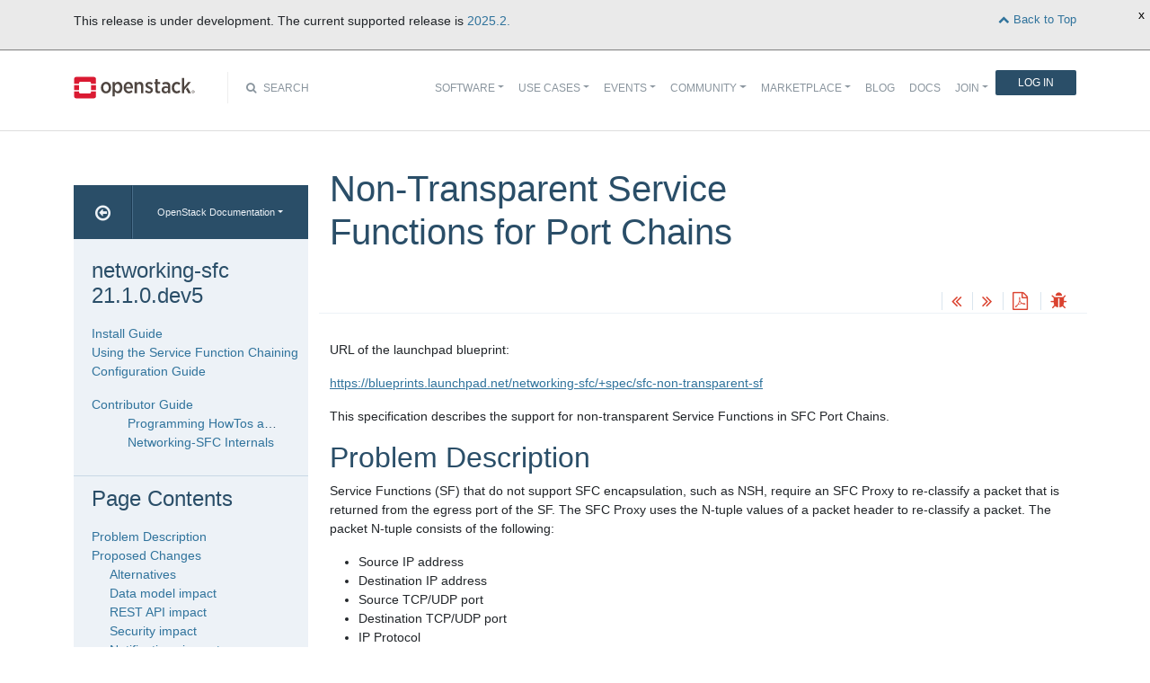

--- FILE ---
content_type: text/html
request_url: https://docs.openstack.org/networking-sfc/latest/contributor/sfc_non_transparent_sf.html
body_size: 7972
content:
<!DOCTYPE html>

<html lang="en" data-content_root="../">
  <head>
    <meta charset="utf-8" />
    <meta name="viewport" content="width=device-width, initial-scale=1.0" /><meta name="viewport" content="width=device-width, initial-scale=1" />

    <title>Non-Transparent Service Functions for Port Chains &#8212; networking-sfc 21.1.0.dev5 documentation</title>
    <link rel="stylesheet" type="text/css" href="../_static/pygments.css?v=fe63c2af" />
    <link rel="stylesheet" type="text/css" href="../_static/basic.css?v=5c69cfe2" />
    <script src="../_static/documentation_options.js?v=c2acb05a"></script>
    <script src="../_static/doctools.js?v=9bcbadda"></script>
    <script src="../_static/sphinx_highlight.js?v=dc90522c"></script>
    <link rel="index" title="Index" href="../genindex.html" />
    <link rel="search" title="Search" href="../search.html" />
    <link rel="next" title="IETF SFC Encapsulation" href="ietf_sfc_encapsulation.html" />
    <link rel="prev" title="Service Function Tap for Port Chains" href="sfc_port_chain_tap.html" />
<meta name="viewport" content="width=device-width, initial-scale=1">
<!-- Bootstrap CSS -->
<link href="../_static/css/bootstrap.min.css" rel="stylesheet">

<!-- Fonts -->
<link href="../_static/css/font-awesome.min.css" rel="stylesheet">

<!-- Custom CSS -->
<link href="../_static/css/combined.css" rel="stylesheet">

<!-- Search CSS -->
<link href="../_static/css/search.css" rel="stylesheet">

<!-- Pygments CSS -->
<link href="../_static/pygments.css" rel="stylesheet">

<!-- HTML5 Shim and Respond.js IE8 support of HTML5 elements and media queries -->
<!-- WARNING: Respond.js doesn't work if you view the page via file:// -->
<!--[if lt IE 9]>
    <script src="https://oss.maxcdn.com/libs/html5shiv/3.7.0/html5shiv.js"></script>
    <script src="https://oss.maxcdn.com/libs/respond.js/1.4.2/respond.min.js"></script>
<![endif]-->

<!-- Google Analytics -->
<script>
(function(i,s,o,g,r,a,m){i['GoogleAnalyticsObject']=r;i[r]=i[r]||function(){
(i[r].q=i[r].q||[]).push(arguments)},i[r].l=1*new Date();a=s.createElement(o),
m=s.getElementsByTagName(o)[0];a.async=1;a.src=g;m.parentNode.insertBefore(a,m)
})(window,document,'script','//www.google-analytics.com/analytics.js','ga');

ga('create', 'UA-17511903-1', 'auto');
ga('send', 'pageview');
</script>
<!-- End Google Analytics -->


  </head><body>

<!-- SOURCE_FILE: https://opendev.org/openstack/networking-sfc/src/doc/source/contributor/sfc_non_transparent_sf.rst -->

<script>
    (function (window, document) {
        var loader = function () {
            var script = document.createElement("script"), tag = document.getElementsByTagName("script")[0];
            script.src = "https://search.openstack.org/widget/embed.min.js?t="+Date.now();
            tag.parentNode.insertBefore(script, tag);
        };
        window.addEventListener ? window.addEventListener("load", loader, false) : window.attachEvent("onload", loader);
    })(window, document);
</script>

<nav class="navbar navbar-default navbar-expand-md" role="navigation">
  <div class="container">
    <!-- Brand and toggle get grouped for better mobile display -->
      <div class="brand-wrapper">
        <a class="navbar-brand" href="https://www.openstack.org/">
        <img src="../_static/images/logo-full.svg" width="135px" height="35px"/>
        </a>
      </div>
      <button class="navbar-toggler" data-bs-target="#navbar-main-1" aria-controls="navbar-main-1" data-bs-toggle="collapse" type="button">
        <span class="navbar-toggler-icon"></span>
        <span class="sr-only">Toggle navigation</span>
      </button>
      <div class="search-icon show"><i class="fa fa-search"></i> Search</div>
      <div class="collapse navbar-collapse" id="navbar-main-1">
<div class="search-container tiny">
    <div class="openstack-search-bar" data-baseUrl="search.openstack.org" data-context="docs-openstack"></div>
</div>
      <ul class="nav navbar-nav navbar-main ms-auto mb-2 mb-lg-0 justify-content-end show" role="navigation">
<li class="search-container-mobile">
    <div class="openstack-search-bar" data-baseUrl="search.openstack.org" data-context="docs-openstack"></div>
</li>
        <li class="nav-item dropdown"> <!--Software -->
          <a href="https://www.openstack.org/software/" class="nav-link dropdown-toggle" aria-expanded="false">Software</a>
          <ul class="dropdown-menu">
            <li><a class="dropdown-item" href="https://www.openstack.org/software/">Overview</a></li>
            <li><a class="dropdown-item" href="https://www.openstack.org/software/project-navigator/openstack-components">OpenStack Components</a></li>
            <li><a class="dropdown-item" href="https://www.openstack.org/software/project-navigator/sdks">SDKs</a></li>
            <li><a class="dropdown-item" href="https://www.openstack.org/software/project-navigator/deployment-tools">Deployment Tools</a></li>
            <li><a class="dropdown-item" href="https://www.openstack.org/assets/software/projectmap/openstack-map.pdf" target="_blank">OpenStack Map</a></li>
            <li><a class="dropdown-item" href="https://www.openstack.org/software/sample-configs/">Sample Configs</a></li>
          </ul>
        </li>
        <li class="nav-item drop-down"> <!-- Use Cases -->
          <a href="https://www.openstack.org/use-cases/" class="nav-link dropdown-toggle" role="button">Use Cases</a>
          <ul class="dropdown-menu">
            <li><a class="dropdown-item" href="https://www.openstack.org/use-cases/">Users in Production</a></li>
            <li><hr class="dropdown-divider"></li>
            <li><a class="dropdown-item" href="https://www.openstack.org/use-cases/bare-metal/">Ironic Bare Metal</a></li>
            <li><a class="dropdown-item" href="https://www.openstack.org/use-cases/edge-computing/">Edge Computing</a></li>
            <li><a class="dropdown-item" href="https://www.openstack.org/use-cases/telecoms-and-nfv/">Telecom &amp; NFV</a></li>
            <li><a class="dropdown-item" href="https://www.openstack.org/use-cases/science/">Science and HPC</a></li>
            <li><a class="dropdown-item" href="https://www.openstack.org/use-cases/containers/">Containers</a></li>
            <li><a class="dropdown-item" href="https://www.openstack.org/use-cases/enterprise/">Enterprise</a></li>
            <li><a class="dropdown-item" href="https://www.openstack.org/surveys/landing">User Survey</a></li>
          </ul>
        </li>
        <li class="nav-item dropdown"> <!-- Events -->
          <a href="https://openinfra.dev/summit" class="nav-link dropdown-toggle" role="button" id="dropdownMenuEvents">Events</a>
          <ul class="dropdown-menu">
            <li><a class="dropdown-item" href="https://openinfra.dev/summit">OpenInfra Summit</a></li>
            <li><a class="dropdown-item" href="https://www.openstack.org/ptg/">Project Teams Gathering</a></li>
            <li><a class="dropdown-item" href="https://www.openstack.org/events/opendev-2020/">OpenDev</a></li>
            <li><a class="dropdown-item" href="https://www.openstack.org/events/community-events/">Community Events</a></li>
            <li><a class="dropdown-item" href="https://www.openstack.org/events/openstackdays">OpenStack &amp; OpenInfra Days</a></li>
            <li><a class="dropdown-item" href="https://www.openstack.org/videos/">Summit Videos</a></li>
          </ul>
        </li>
        <li class="nav-item dropdown"><!-- Community -->
          <a href="https://www.openstack.org/community/" class="nav-link dropdown-toggle" role="button">Community</a>
          <ul class="dropdown-menu">
            <li><a class="dropdown-item" href="https://www.openstack.org/community/">Welcome! Start Here</a></li>
            <li><a class="dropdown-item" href="https://www.openstack.org/community/tech-committee">OpenStack Technical Committee</a></li>
            <li><a class="dropdown-item" href="https://www.openstack.org/community/speakers/">Speakers Bureau</a></li>
            <li><a class="dropdown-item" href="http://wiki.openstack.org">OpenStack Wiki</a></li>
            <li><a class="dropdown-item" href="https://www.openstack.org/coa/">Get Certified (COA)</a></li>
            <li><a class="dropdown-item" href="https://www.openstack.org/community/jobs/">Jobs</a></li>
            <li><a class="dropdown-item" href="https://www.openstack.org/marketing/">Marketing Resources</a></li>
            <li><a class="dropdown-item" href="https://www.openstack.org/news/">Community News</a></li>
            <li><a class="dropdown-item" href="http://superuser.openstack.org">Superuser Magazine</a></li>
            <li><hr class="dropdown-divider"></li>
            <li><a class="dropdown-item" href="https://www.openstack.org/community/supporting-organizations/">OpenInfra Foundation Supporting Organizations</a></li>
            <li><a class="dropdown-item" href="https://openinfra.dev">OpenInfra Foundation</a></li>
          </ul>
        </li>
        <li class="nav-item dropdown"><!-- Marketplace -->
          <a href="https://www.openstack.org/marketplace/" class="nav-link dropdown-toggle" role="button">Marketplace</a>
          <ul class="dropdown-menu dropdown-hover">
            <li><a class="dropdown-item" href="https://www.openstack.org/marketplace/training/">Training</a></li>
            <li><a class="dropdown-item" href="https://www.openstack.org/marketplace/distros/">Distros &amp; Appliances</a></li>
            <li><a class="dropdown-item" href="https://www.openstack.org/marketplace/public-clouds/">Public Clouds</a></li>
            <li><a class="dropdown-item" href="https://www.openstack.org/marketplace/hosted-private-clouds/">Hosted Private Clouds</a></li>
            <li><a class="dropdown-item" href="https://www.openstack.org/marketplace/remotely-managed-private-clouds/">Remotely Managed Private Clouds</a></li>
            <li><a class="dropdown-item" href="https://www.openstack.org/marketplace/consulting/">Consulting &amp; Integrators</a></li>
            <li><a class="dropdown-item" href="https://www.openstack.org/marketplace/drivers/">Drivers</a></li>
          </ul>
        </li>
        <li class="nav-item"><!-- Blog -->
          <a class="nav-link" href="https://www.openstack.org/blog/">Blog</a>
        </li>
        <li class="nav-item"><!-- Docs -->
          <a class="nav-link" href="http://docs.openstack.org/">Docs</a>
        </li>
        <li class="nav-item dropdown join-nav-section"> <!-- Join -->
          <a href="https://openinfra.dev/join/" class="nav-link dropdown-toggle" role="button">Join</a>
          <ul class="dropdown-menu" style="display: none;">
            <li><a class="dropdown-item" href="https://openinfra.dev/join/">Sign up for Foundation Membership</a></li>
            <li><a class="dropdown-item" href="https://openinfra.dev/join/">Sponsor the Foundation</a></li>
            <li><a class="dropdown-item" href="https://openinfra.dev">More about the Foundation</a></li>
          </ul>
        </li>
        <li class="nav-item"> <!-- Login -->
          <a href="https://www.openstack.org/Security/login/?BackURL=/home/" class="sign-in-btn">Log In</a>
        </li>
      </ul>
    </div>
  </div>
  <!-- /.container -->
</nav>

    <div class="container docs-book-wrapper">
      <div class="row">
        <div class="col-lg-9 col-md-8 col-sm-8 col-lg-push-3 col-md-push-4 col-sm-push-4 order-4">
<div class="row docs-title">
  <div class="col-lg-8">
      <h1>Non-Transparent Service Functions for Port Chains</h1>
    
  </div>
  <div class="docs-actions">
    
    <a href="sfc_port_chain_tap.html"><i class="fa fa-angle-double-left" data-toggle="tooltip" data-placement="top" title="Previous: Service Function Tap for Port Chains"></i></a>
    
    
    <a href="ietf_sfc_encapsulation.html"><i class="fa fa-angle-double-right" data-toggle="tooltip" data-placement="top" title="Next: IETF SFC Encapsulation"></i></a>
    
    <a id="pdfLink1" href="" target="_blank" title="Download the manuals as PDF"><i class="fa fa-file-pdf-o" data-toggle="tooltip" data-placement="top" title="Download PDF"></i></a>
    
    <a id="logABugLink1" href="" target="_blank" title="Found an error? Report a bug against this page"><i class="fa fa-bug" data-toggle="tooltip" data-placement="top" title="Report a Bug"></i></a>
    
  </div>
</div>
          <div class="row">
            <div class="col-lg-12">
              <div class="docs-body" role="main">

  <section id="non-transparent-service-functions-for-port-chains">
<h1>Non-Transparent Service Functions for Port Chains<a class="headerlink" href="#non-transparent-service-functions-for-port-chains" title="Link to this heading">¶</a></h1>
<p>URL of the launchpad blueprint:</p>
<p><a class="reference external" href="https://blueprints.launchpad.net/networking-sfc/+spec/sfc-non-transparent-sf">https://blueprints.launchpad.net/networking-sfc/+spec/sfc-non-transparent-sf</a></p>
<p>This specification describes the support for non-transparent Service Functions
in SFC Port Chains.</p>
<section id="problem-description">
<h2>Problem Description<a class="headerlink" href="#problem-description" title="Link to this heading">¶</a></h2>
<p>Service Functions (SF) that do not support SFC encapsulation, such as NSH,
require an SFC Proxy to re-classify a packet that is returned from the egress
port of the SF. The SFC Proxy uses the N-tuple values of a packet header to
re-classify a packet. The packet N-tuple consists of the following:</p>
<ul class="simple">
<li><p>Source IP address</p></li>
<li><p>Destination IP address</p></li>
<li><p>Source TCP/UDP port</p></li>
<li><p>Destination TCP/UDP port</p></li>
<li><p>IP Protocol</p></li>
</ul>
<p>However, if the SF is non-transparent (it modifies a part of the N-tuple of
a packet), then re-classification cannot be done correctly.
See <a class="reference external" href="https://datatracker.ietf.org/doc/draft-song-sfc-legacy-sf-mapping/">https://datatracker.ietf.org/doc/draft-song-sfc-legacy-sf-mapping/</a></p>
</section>
<section id="proposed-changes">
<h2>Proposed Changes<a class="headerlink" href="#proposed-changes" title="Link to this heading">¶</a></h2>
<p>This is an enhancement to the SFC proxy so that it is configured with the
N-tuple translation rules of the SF. In other words how the SF translates the
ingress Port N-tuple to the egress Port N-tuple of a packet:</p>
<blockquote>
<div><p>SF Ingress port N-tuple =&gt; SF Egress port N-Tuple</p>
</div></blockquote>
<p>The SFC Proxy can then adjust for the SF translation rules by using this
N-tuple mapping. The SFC Proxy applies the N-tuple mapping to packets
received from the egress port of the SF before the re-classification
function.</p>
<p>The Port Pair Group port-pair-group-parameter attribute allows service specific
configuration to be applied to all Service Functions (Port Pairs) in a Port
Pair Group.</p>
<p>The port-pair-group-parameter will be enhanced to add an “n-tuple-map”.
This is an array of ingress-egress N-tuple value pairs:
{ingress-N-tuple-value, egress-N-tuple-value} that are the same as the
actual translation done by the SF itself.</p>
<p>An example of the CLI format is shown below:</p>
<blockquote>
<div><dl class="simple">
<dt>n_tuple_map=’source_ip_prefix_ingress=10.0.0.9&amp;</dt><dd><p>source_ip_prefix_egress=10.0.0.12&amp;
protocol_ingress=icmp&amp;
protocol_egress=tcp’</p>
</dd>
</dl>
</div></blockquote>
<p>The SFC Proxy in the OVS Integration Bridge will apply the “n-tuple-map” to
the N-tuple of packets received from the egress port of the SF before they
are passed to the re-classification function so that the re-classification
rules are matched correctly.</p>
<div class="highlight-default notranslate"><div class="highlight"><pre><span></span>           <span class="n">Compute</span> <span class="n">Node</span>
<span class="o">+--------------------------------+</span>
<span class="o">|</span>               <span class="n">VM</span>               <span class="o">|</span>
<span class="o">|</span>  <span class="o">+--------------------------+</span>  <span class="o">|</span>
<span class="o">|</span>  <span class="o">|</span>     <span class="n">Non</span><span class="o">-</span><span class="n">transparent</span>      <span class="o">|</span>  <span class="o">|</span>
<span class="o">|</span>  <span class="o">|</span>     <span class="n">Service</span> <span class="n">Function</span>     <span class="o">|</span>  <span class="o">|</span>
<span class="o">|</span>  <span class="o">+--------------------------+</span>  <span class="o">|</span>
<span class="o">|</span>     <span class="n">P1</span> <span class="o">|^</span>        <span class="n">P2</span> <span class="o">|.</span>         <span class="o">|</span>
<span class="o">|</span>        <span class="o">|.</span>           <span class="o">|.</span>         <span class="o">|</span>
<span class="o">|</span>  <span class="o">+------.------------.------+</span>  <span class="o">|</span>
<span class="o">|</span>  <span class="o">|</span>      <span class="o">.</span>  <span class="n">SFC</span> <span class="n">Proxy</span> <span class="n">v</span>      <span class="o">|</span>  <span class="o">|</span>
<span class="o">|</span>  <span class="o">|</span>      <span class="o">.</span>    <span class="o">+-----------+</span>  <span class="o">|</span>  <span class="o">|</span>
<span class="o">|</span>  <span class="o">|</span>      <span class="o">.</span>    <span class="o">|</span><span class="n">N</span><span class="o">-</span><span class="nb">tuple</span> <span class="n">Map</span><span class="o">|</span>  <span class="o">|</span>  <span class="o">|</span>
<span class="o">|</span>  <span class="o">|</span>      <span class="o">.</span>    <span class="o">+-----------+</span>  <span class="o">|</span>  <span class="o">|</span>
<span class="o">|</span>  <span class="o">|</span>      <span class="o">.</span>    <span class="o">|</span><span class="n">Re</span><span class="o">-</span><span class="n">classify</span><span class="o">|</span>  <span class="o">|</span>  <span class="o">|</span>
<span class="o">|</span>  <span class="o">|</span>      <span class="o">.</span>    <span class="o">+-----------+</span>  <span class="o">|</span>  <span class="o">|</span>
<span class="o">|</span>  <span class="o">|</span>      <span class="o">.</span>            <span class="o">.</span>      <span class="o">|</span>  <span class="o">|</span>
<span class="o">|</span>  <span class="o">|</span> <span class="o">.&gt;....</span>            <span class="o">...&gt;</span>   <span class="o">|</span>  <span class="o">|</span>
<span class="o">|</span>  <span class="o">|</span>                          <span class="o">|</span>  <span class="o">|</span>
<span class="o">|</span>  <span class="o">|</span>      <span class="n">OVS</span> <span class="n">Integration</span>     <span class="o">|</span>  <span class="o">|</span>
<span class="o">|</span>  <span class="o">|</span>          <span class="n">Bridge</span>          <span class="o">|</span>  <span class="o">|</span>
<span class="o">|</span>  <span class="o">+--------------------------+</span>  <span class="o">|</span>
<span class="o">|</span>                                <span class="o">|</span>
<span class="o">+--------------------------------+</span>
</pre></div>
</div>
<section id="alternatives">
<h3>Alternatives<a class="headerlink" href="#alternatives" title="Link to this heading">¶</a></h3>
<p>None</p>
</section>
<section id="data-model-impact">
<h3>Data model impact<a class="headerlink" href="#data-model-impact" title="Link to this heading">¶</a></h3>
<p>Add “n-tuple-map” to the Port Pair Group port-pair-group-parameter attribute.</p>
</section>
<section id="rest-api-impact">
<h3>REST API impact<a class="headerlink" href="#rest-api-impact" title="Link to this heading">¶</a></h3>
<p>Add “n-tuple-map”: “N-TUPLE-MAP” to the port-pair-group-parameter.</p>
</section>
<section id="security-impact">
<h3>Security impact<a class="headerlink" href="#security-impact" title="Link to this heading">¶</a></h3>
<p>None</p>
</section>
<section id="notifications-impact">
<h3>Notifications impact<a class="headerlink" href="#notifications-impact" title="Link to this heading">¶</a></h3>
<p>None</p>
</section>
<section id="other-end-user-impact">
<h3>Other end user impact<a class="headerlink" href="#other-end-user-impact" title="Link to this heading">¶</a></h3>
<p>None</p>
</section>
<section id="performance-impact">
<h3>Performance Impact<a class="headerlink" href="#performance-impact" title="Link to this heading">¶</a></h3>
<p>None</p>
</section>
<section id="other-deployer-impact">
<h3>Other deployer impact<a class="headerlink" href="#other-deployer-impact" title="Link to this heading">¶</a></h3>
<p>None.</p>
</section>
<section id="developer-impact">
<h3>Developer impact<a class="headerlink" href="#developer-impact" title="Link to this heading">¶</a></h3>
<p>None.</p>
</section>
</section>
<section id="implementation">
<h2>Implementation<a class="headerlink" href="#implementation" title="Link to this heading">¶</a></h2>
<section id="assignee-s">
<h3>Assignee(s)<a class="headerlink" href="#assignee-s" title="Link to this heading">¶</a></h3>
<ul class="simple">
<li><p>Cathy Zhang (<a class="reference external" href="mailto:cathy&#46;h&#46;zhang&#37;&#52;&#48;huawei&#46;com">cathy<span>&#46;</span>h<span>&#46;</span>zhang<span>&#64;</span>huawei<span>&#46;</span>com</a>)</p></li>
<li><p>Louis Fourie (<a class="reference external" href="mailto:louis&#46;fourie&#37;&#52;&#48;huawei&#46;com">louis<span>&#46;</span>fourie<span>&#64;</span>huawei<span>&#46;</span>com</a>)</p></li>
</ul>
</section>
<section id="work-items">
<h3>Work Items<a class="headerlink" href="#work-items" title="Link to this heading">¶</a></h3>
<ol class="arabic simple">
<li><p>Extend API port-pair-group-parameter to support “n-tuple-map” attribute.</p></li>
<li><p>Extend ‘networking-sfc’ OVS driver to support “n-tuple-map” attribute.</p></li>
<li><p>Add unit and functional tests.</p></li>
<li><p>Update documentation.</p></li>
</ol>
</section>
</section>
<section id="dependencies">
<h2>Dependencies<a class="headerlink" href="#dependencies" title="Link to this heading">¶</a></h2>
<p>None</p>
</section>
<section id="testing">
<h2>Testing<a class="headerlink" href="#testing" title="Link to this heading">¶</a></h2>
<p>Unit tests and functional tests will be added.</p>
</section>
<section id="documentation-impact">
<h2>Documentation Impact<a class="headerlink" href="#documentation-impact" title="Link to this heading">¶</a></h2>
<p>None</p>
</section>
<section id="references">
<h2>References<a class="headerlink" href="#references" title="Link to this heading">¶</a></h2>
<p>None</p>
</section>
</section>


              </div>
            </div>
          </div>
          <div class="docs-actions">
          
            <a href="sfc_port_chain_tap.html"><i class="fa fa-angle-double-left" data-toggle="tooltip" data-placement="top" title="Previous: Service Function Tap for Port Chains"></i></a>
          
          
            <a href="ietf_sfc_encapsulation.html"><i class="fa fa-angle-double-right" data-toggle="tooltip" data-placement="top" title="Next: IETF SFC Encapsulation"></i></a>
          
          <a id="pdfLink2" href="" target="_blank" title="Download the manuals as PDF"><i class="fa fa-file-pdf-o" data-toggle="tooltip" data-placement="top" title="Download PDF"></i></a>
          
            <a id="logABugLink3" href="" target="_blank" title="Found an error? Report a bug against this page"><i class="fa fa-bug" data-toggle="tooltip" data-placement="top" title="Report a Bug"></i></a>
          
          </div>
          <div class="row docs-byline bottom">
            <div class="docs-updated">this page last updated: 2017-07-06 02:23:18</div>
          </div>
          <div class="row">
            <div class="col-lg-8 col-md-8 col-sm-8 docs-license">
<a href="https://creativecommons.org/licenses/by/3.0/">
 <img src="../_static/images/docs/license.png" alt="Creative Commons Attribution 3.0 License"/>
</a>
<p>
 Except where otherwise noted, this document is licensed under
 <a href="https://creativecommons.org/licenses/by/3.0/">Creative Commons
 Attribution 3.0 License</a>. See all <a href="https://www.openstack.org/legal">
 OpenStack Legal Documents</a>.
</p>
            </div>
            <div class="col-lg-4 col-md-4 col-sm-4 docs-actions-wrapper">
            <!-- ID buglinkbottom added so that pre-filled doc bugs
                 are sent to Launchpad projects related to the
                 document -->
              <a href="#" id="logABugLink2" class="docs-footer-actions"><i class="fa fa-bug"></i> found an error? report a bug</a>
            </div>
          </div>
        </div>
<div class="col-lg-3 col-md-4 col-sm-4 col-lg-pull-9 col-md-pull-8 col-sm-pull-8 order-1 docs-sidebar">
  <div class="btn-group docs-sidebar-releases">
    <button onclick="location.href='/'" class="btn docs-sidebar-home" data-toggle="tooltip" data-placement="top" title="OpenStack Docs Home"><i class="fa fa-arrow-circle-o-left"></i></button>
<button type="button" data-bs-toggle="dropdown" class="btn dropdown-toggle docs-sidebar-release-select">OpenStack Documentation</button>
<ul class="dropdown-menu docs-sidebar-dropdown" role="menu">
  <li class="dropdown-header">Guides</li>
  <li><a class="dropdown-item" href="https://docs.openstack.org/index.html#install-guides">Install Guides</a></li>
  <li><a class="dropdown-item" href="https://docs.openstack.org/index.html#user-guides">User Guides</a></li>
  <li><a class="dropdown-item" href="https://docs.openstack.org/index.html#configuration-guides">Configuration Guides</a></li>
  <li><a class="dropdown-item" href="https://docs.openstack.org/index.html#ops-and-admin-guides">Operations and Administration Guides</a></li>
  <li><a class="dropdown-item" href="https://docs.openstack.org/index.html#api-guides">API Guides</a></li>
  <li><a class="dropdown-item" href="https://docs.openstack.org/index.html#contributor-guides">Contributor Guides</a></li>
  <li class="dropdown-header">Languages</li>
  <li><a class="dropdown-item" href="https://docs.openstack.org/de/">Deutsch (German)</a></li>
  <li><a class="dropdown-item" href="https://docs.openstack.org/fr/">Français (French)</a></li>
  <li><a class="dropdown-item" href="https://docs.openstack.org/id/">Bahasa Indonesia (Indonesian)</a></li>
  <li><a class="dropdown-item" href="https://docs.openstack.org/it/">Italiano (Italian)</a></li>
  <li><a class="dropdown-item" href="https://docs.openstack.org/ja/">日本語 (Japanese)</a></li>
  <li><a class="dropdown-item" href="https://docs.openstack.org/ko_KR/">한국어 (Korean)</a></li>
  <li><a class="dropdown-item" href="https://docs.openstack.org/pt_BR/">Português (Portuguese)</a></li>
  <li><a class="dropdown-item" href="https://docs.openstack.org/tr_TR/">Türkçe (Türkiye)</a></li>
  <li><a class="dropdown-item" href="https://docs.openstack.org/zh_CN/">简体中文 (Simplified Chinese)</a></li>
</ul>
  </div>
  <div class="docs-sidebar-toc">
    <div class="docs-sidebar-section" id="table-of-contents">
      <a href="../index.html" class="docs-sidebar-section-title"><h4>networking-sfc 21.1.0.dev5</h4></a>
      <ul>
<li class="toctree-l1"><a class="reference internal" href="../install/index.html">Install Guide</a></li>
<li class="toctree-l1"><a class="reference internal" href="../user/index.html">Using the Service Function Chaining</a></li>
<li class="toctree-l1"><a class="reference internal" href="../configuration/index.html">Configuration Guide</a></li>
</ul>
<ul class="current">
<li class="toctree-l1 current"><a class="reference internal" href="index.html">Contributor Guide</a><ul class="current">
<li class="toctree-l2"><a class="reference internal" href="index.html#programming-howtos-and-tutorials">Programming HowTos and Tutorials</a></li>
<li class="toctree-l2 current"><a class="reference internal" href="index.html#networking-sfc-internals">Networking-SFC Internals</a></li>
</ul>
</li>
</ul>

    </div>

  <div class="docs-sidebar-toc">
    <div class="docs-sidebar-section" id="local-table-of-contents">
      <h4 class="docs-sidebar-section-title">Page Contents</h4>
      <ul>
<li><a class="reference internal" href="#">Non-Transparent Service Functions for Port Chains</a><ul>
<li><a class="reference internal" href="#problem-description">Problem Description</a></li>
<li><a class="reference internal" href="#proposed-changes">Proposed Changes</a><ul>
<li><a class="reference internal" href="#alternatives">Alternatives</a></li>
<li><a class="reference internal" href="#data-model-impact">Data model impact</a></li>
<li><a class="reference internal" href="#rest-api-impact">REST API impact</a></li>
<li><a class="reference internal" href="#security-impact">Security impact</a></li>
<li><a class="reference internal" href="#notifications-impact">Notifications impact</a></li>
<li><a class="reference internal" href="#other-end-user-impact">Other end user impact</a></li>
<li><a class="reference internal" href="#performance-impact">Performance Impact</a></li>
<li><a class="reference internal" href="#other-deployer-impact">Other deployer impact</a></li>
<li><a class="reference internal" href="#developer-impact">Developer impact</a></li>
</ul>
</li>
<li><a class="reference internal" href="#implementation">Implementation</a><ul>
<li><a class="reference internal" href="#assignee-s">Assignee(s)</a></li>
<li><a class="reference internal" href="#work-items">Work Items</a></li>
</ul>
</li>
<li><a class="reference internal" href="#dependencies">Dependencies</a></li>
<li><a class="reference internal" href="#testing">Testing</a></li>
<li><a class="reference internal" href="#documentation-impact">Documentation Impact</a></li>
<li><a class="reference internal" href="#references">References</a></li>
</ul>
</li>
</ul>

    </div>
  </div>
  </div>
</div>
      </div>
    </div>
<footer>
  <div class="container">
    <div class="row footer-links">
      <div class="col-lg-2 col-sm-2">
        <h3>OpenStack</h3>
        <ul>
          <li><a href="https://www.openstack.org/software/project-navigator/">Projects</a></li>
          <li><a href="https://security.openstack.org/">OpenStack Security</a></li>
          <li><a href="https://openstack.org/blog/">Blog</a></li>
          <li><a href="https://openstack.org/news/">News</a></li>
        </ul>
      </div>
      <div class="col-lg-2 col-sm-2">
        <h3>Community</h3>
        <ul>
          <li><a href="https://www.meetup.com/pro/openinfradev/">User Groups</a></li>
          <li><a href="https://openstack.org/community/events/">Events</a></li>
          <li><a href="https://openstack.org/community/jobs/">Jobs</a></li>
          <li><a href="https://openinfra.dev/members/">Companies</a></li>
          <li><a href="https://docs.openstack.org/contributors">Contribute</a></li>
        </ul>
      </div>
      <div class="col-lg-2 col-sm-2">
        <h3>Documentation</h3>
        <ul>
          <li><a href="https://docs.openstack.org">OpenStack Manuals</a></li>
          <li><a href="https://openstack.org/software/start/">Getting Started</a></li>
          <li><a href="https://developer.openstack.org">API Documentation</a></li>
          <li><a href="https://wiki.openstack.org">Wiki</a></li>
        </ul>
      </div>
      <div class="col-lg-2 col-sm-2">
        <h3>Branding &amp; Legal</h3>
        <ul>
          <li><a href="https://openinfra.dev/legal">Legal Docs</a></li>
          <li><a href="https://openstack.org/brand/">Logos &amp; Guidelines</a></li>
          <li><a href="https://openinfra.dev/legal/trademark-policy">Trademark Policy</a></li>
          <li><a href="https://openinfra.dev/privacy-policy">Privacy Policy</a></li>
          <li><a href="https://docs.openstack.org/contributors/common/setup-gerrit.html#individual-contributor-license-agreement">OpenInfra CLA</a></li>
        </ul>
      </div>
      <div class="col-lg-4 col-sm-4">
        <h3>Stay In Touch</h3>
        <a href="https://twitter.com/OpenStack" target="_blank" class="social-icons footer-twitter"></a>
        <a href="https://www.facebook.com/openinfradev" target="_blank" class="social-icons footer-facebook"></a>
        <a href="https://www.linkedin.com/company/open-infrastructure-foundation" target="_blank" class="social-icons footer-linkedin"></a>
        <a href="https://www.youtube.com/user/OpenStackFoundation" target="_blank" class="social-icons footer-youtube"></a>
        <p class="fine-print">
          The OpenStack project is provided under the
          <a href="https://www.apache.org/licenses/LICENSE-2.0">Apache 2.0 license</a>. Docs.openstack.org is powered by
          <a href="https://rackspace.com" target="_blank">Rackspace Cloud Computing</a>.
        </p>
      </div>
    </div>
  </div>
</footer>
<!-- jQuery -->
<script src="../_static/js/jquery-3.2.1.min.js"></script>

<!-- Bootstrap JavaScript -->
<script src="../_static/js/bootstrap.bundle.min.js"></script>

<!-- The rest of the JS -->
<script src="../_static/js/navigation.js"></script>

<!-- Docs JS -->
<script src="../_static/js/docs.js"></script>

<!-- Javascript for page -->
<script>
  /* Build a description of this page including SHA, source location on git
   * repo, build time and the project's launchpad bug tag. Set the HREF of the
   * bug buttons
   */
    var lineFeed = "%0A";
    var gitURL = "Source: Can't derive source file URL";

    /* there have been cases where "pagename" wasn't set; better check for it */
    /* "giturl" is the URL of the source file on Git and is auto-generated by
     * openstackdocstheme.
     *
     * "pagename" is a standard sphinx parameter containing the name of
     * the source file, without extension.
     */

    var sourceFile = "contributor/sfc_non_transparent_sf" + ".rst";
    gitURL = "Source: https://opendev.org/openstack/networking-sfc/src/doc/source" + "/" + sourceFile;

    /* gitsha, project and bug_tag rely on variables in conf.py */
    var gitSha = "SHA: 06ef1b618589cebe654e47b6801729af413047ed";
    var repositoryName = "openstack/networking-sfc";
    var bugProject = "networking-sfc";
    var bugTitle = "Non-Transparent Service Functions for Port Chains in networking-sfc";
    var fieldTags = "";
    var useStoryboard = "";

    /* "last_updated" is the build date and time. It relies on the
       conf.py variable "html_last_updated_fmt", which should include
       year/month/day as well as hours and minutes                   */
    var buildstring = "Release: 21.1.0.dev5 on 2017-07-06 02:23:18";

    var fieldComment = encodeURI(buildstring) +
                       lineFeed + encodeURI(gitSha) +
                       lineFeed + encodeURI(gitURL) ;

    logABug(bugTitle, bugProject, fieldComment, fieldTags, repositoryName, useStoryboard);
    var currentSourceFile = "contributor/sfc_non_transparent_sf";
    var pdfFileName = "doc-networking-sfc.pdf";
    pdfLink(currentSourceFile, pdfFileName);
</script>


<script>
    $(document).ready(function(){

          $.ajax({
            context: this,
            dataType : "html",
            url : "https://docs.openstack.org/latest/badge.html",
            success : function(results) {
                $('#deprecated-badge-container').html(results);
            }
        });
    });
</script>
<div id="deprecated-badge-container"></div>

  </body>
</html>